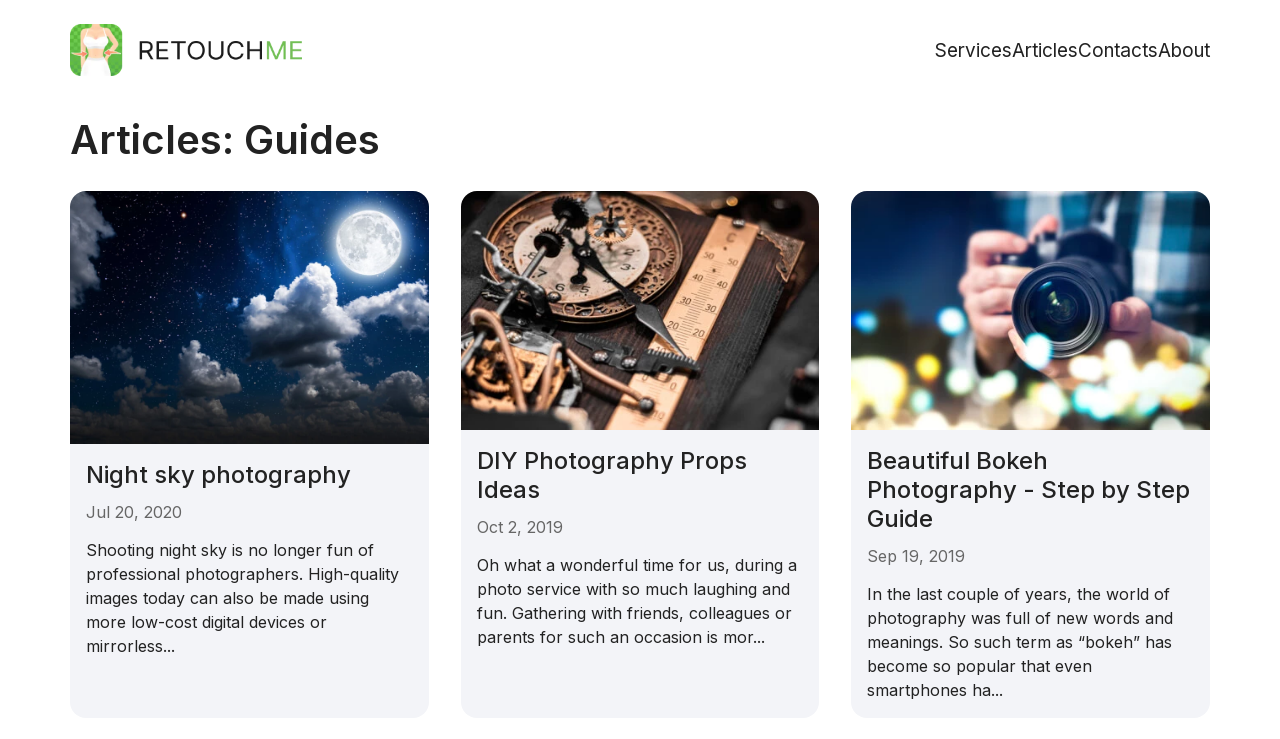

--- FILE ---
content_type: text/html; charset=UTF-8
request_url: https://retouchme.com/blog/tag-guides/page-2
body_size: 33763
content:
<!doctype html>
<html lang="en" >
    <head>
        <meta charset="utf-8">
<title>RetouchMe: body &amp; face retouch. Selfie Photo Editor App</title>
    <meta name="robots" content="noindex, nofollow">
    <link rel="alternate" href="https://retouchme.com/blog/tag-guides/page-2" hreflang="x-default"/>
    <link rel="alternate" href="https://retouchme.com/blog/tag-guides/page-2" hreflang="en"/>
    <meta property="og:site_name" content="RetouchMe.com">
    <meta property="og:image" content="https://cdn.retouchme.com/img/rtm_og_en.png">

<meta name="color-scheme" content="only light">

    <meta name="viewport" content="width=device-width, initial-scale=1, maximum-scale=2">


<link rel="preconnect" href="https://fonts.googleapis.com">
<link rel="preconnect" href="https://fonts.gstatic.com" crossorigin>
<link href="https://fonts.googleapis.com/css2?family=Inter:wght@400;500;600;700&display=swap" rel="stylesheet">

<style>
    :root {
          color-scheme: only light!important;
    }
    </style>

    <link href="/build/web/app.css?id=059d04f01dcc4b1b06e52463a7fb544c" rel="stylesheet">
    
    <meta name="author" content="Alexander Lozitsky">
    <link rel="apple-touch-icon" sizes="180x180" href="/favicon/apple-touch-icon.png">
    <link rel="icon" type="image/png" sizes="32x32" href="/favicon/favicon-32x32.png">
    <link rel="icon" type="image/png" sizes="16x16" href="/favicon/favicon-16x16.png">
    <link rel="manifest" href="/favicon/site.webmanifest">
    <link rel="mask-icon" href="/favicon/safari-pinned-tab.svg" color="#5bbad5">
    <link rel="shortcut icon" href="/favicon/favicon.ico">
    <meta name="msapplication-TileColor" content="#da532c">
    <meta name="msapplication-config" content="/favicon/browserconfig.xml">
    <meta name="theme-color" content="#ffffff">
    <meta name="facebook-domain-verification" content="kix9ux1kkiw0c2bmsby588fmtvlres">
    <!-- Google Tag Manager -->
    <script>(function(w,d,s,l,i){w[l]=w[l]||[];w[l].push({'gtm.start': new Date().getTime(),event:'gtm.js'});var f=d.getElementsByTagName(s)[0],j=d.createElement(s),dl=l!='dataLayer'?'&l='+l:'';j.async=true;j.src='https://www.googletagmanager.com/gtm.js?id='+i+dl;f.parentNode.insertBefore(j,f);})(window,document,'script','dataLayer','GTM-MV56SNL');</script>
    <!-- End Google Tag Manager -->
    <script type="application/ld+json">{"@context":"https:\/\/schema.org","@type":"BreadcrumbList","itemListElement":[{"@type":"ListItem","position":1,"item":{"@id":"https:\/\/retouchme.com","name":"RetouchMe App"}},{"@type":"ListItem","position":2,"item":{"@id":"https:\/\/retouchme.com\/blog","name":"Blog"}}]}</script>
        
    </head>
    <body>
        <header class="header py-16 py-md-24" id="top">
    <div class="container-lg d-flex align-items-center justify-content-between">
    <a href="https://retouchme.com">
            <img alt="RetouchMe logo"
                 width="232"
                 height="52"
                 src="[data-uri]"
                 data-src="/img/logo-710x160.webp"
            />
        </a>

        <menu class="d-none d-lg-flex column-gap-18 column-gap-xl-24 reset-list ps-0 my-0 fs-18px fs-xl-19px">
            <li><a href="https://retouchme.com/service/body-editor" class="link-dark">Services</a></li>
            

                            <li><a href="https://retouchme.com/blog" class="link-dark">Articles</a></li>
                        <li><a href="https://retouchme.com/contact" class="link-dark">Contacts</a></li>
            <li><a href="https://retouchme.com/about-us" class="link-dark">About</a></li>
        </menu>

        <button data-side-panel="#_js-mobile-menu"
                data-size="300px"
                class="d-lg-none burger w-48px h-48px text-end" aria-label="Toggle burger">
            <svg width="24" height="24" viewBox="0 0 24 24" fill="none" xmlns="http://www.w3.org/2000/svg">
                <rect y="2" width="24" height="3" rx="1.5" fill="#41A85C"></rect>
                <rect y="11" width="24" height="3" rx="1.5" fill="#41A85C"></rect>
                <rect y="20" width="24" height="3" rx="1.5" fill="#41A85C"></rect>
            </svg>
        </button>
</div>
</header>

<div id="_js-mobile-menu" class="d-none">
    <ul class="d-flex flex-column reset-list ps-0 my-0 fs-20px">
        <li class="border-bottom">
            <a href="https://retouchme.com/service/body-editor"
               class="d-block py-16 link-dark">
                Services
            </a>
        </li>
        

                    <li class="border-bottom">
                <a href="https://retouchme.com/blog"
                   class="d-block py-16 link-dark">
                    Articles
                </a>
            </li>
                <li class="border-bottom">
            <a href="https://retouchme.com/contact"
               class="d-block py-16 link-dark">
                Contacts
            </a>
        </li>
        <li class="border-bottom">
            <a href="https://retouchme.com/about-us"
               class="d-block py-16 link-dark">
                About
            </a>
        </li>
    </ul>
</div>

        <main >
            <div class="container-lg">
    <h1 class="mt-16">Articles: Guides</h1>

        <div class="articles-grid mb-32 mb-lg-48 mb-xl-80">
            
                                

                <a href="https://retouchme.com/blog/night-sky-photography" class="article rounded-3 link-dark h-100">

            <img class="article__poster rounded-top-3 d-block"
             data-src="https://cdn.retouchme.com/blogs/144-1657472757-lg.webp"
             data-srcset="https://cdn.retouchme.com/blogs/144-1657472757-lg.webp 1x, https://cdn.retouchme.com/blogs/144-1657472757-lg.webp 2x"
             alt="Night sky photography">
    
    <div class="article__body">
        <div class="article__title">Night sky photography</div>
        <div class="article__date">Jul 20, 2020</div>

                    <div class="article__text">Shooting night sky is no longer fun of professional photographers. High-quality images today can also be made using more low-cost digital devices or mirrorless...</div>
            </div>
</a>
            
                                

                <a href="https://retouchme.com/blog/diy-photography-props-ideas" class="article rounded-3 link-dark h-100">

            <img class="article__poster rounded-top-3 d-block"
             data-src="https://cdn.retouchme.com/blogs/111-1657646799-sm.webp"
             data-srcset="https://cdn.retouchme.com/blogs/111-1657646799-sm.webp 1x, https://cdn.retouchme.com/blogs/111-1657646799-lg.webp 2x"
             alt="DIY Photography Props Ideas">
    
    <div class="article__body">
        <div class="article__title">DIY Photography Props Ideas</div>
        <div class="article__date">Oct 2, 2019</div>

                    <div class="article__text">Oh what a wonderful time for us, during a photo service with so much laughing and fun. Gathering with friends, colleagues or parents for such an occasion is mor...</div>
            </div>
</a>
            
                                

                <a href="https://retouchme.com/blog/beautiful-bokeh-photography-step-by-step-guide" class="article rounded-3 link-dark h-100">

            <img class="article__poster rounded-top-3 d-block"
             data-src="https://cdn.retouchme.com/blogs/108-1657799850-sm.webp"
             data-srcset="https://cdn.retouchme.com/blogs/108-1657799850-sm.webp 1x, https://cdn.retouchme.com/blogs/108-1657799850-lg.webp 2x"
             alt="Beautiful Bokeh Photography - Step by Step Guide">
    
    <div class="article__body">
        <div class="article__title">Beautiful Bokeh Photography - Step by Step Guide</div>
        <div class="article__date">Sep 19, 2019</div>

                    <div class="article__text">In the last couple of years, the world of photography was full of new words and meanings. So such term as “bokeh” has become so popular that even smartphones ha...</div>
            </div>
</a>
            
                                

                <a href="https://retouchme.com/blog/what-is-contrast-in-photography-and-how-to-use-it" class="article rounded-3 link-dark h-100">

            <img class="article__poster rounded-top-3 d-block"
             data-src="https://cdn.retouchme.com/blogs/69-1657801242-sm.webp"
             data-srcset="https://cdn.retouchme.com/blogs/69-1657801242-sm.webp 1x, https://cdn.retouchme.com/blogs/69-1657801242-lg.webp 2x"
             alt="What Is Contrast in Photography and How to Use It">
    
    <div class="article__body">
        <div class="article__title">What Is Contrast in Photography and How to Use It</div>
        <div class="article__date">Mar 28, 2019</div>

                    <div class="article__text">What is contrast in photographyEvery art requires deep, almost scientific examination of each detail. In order to understand what is contrast in photography, th...</div>
            </div>
</a>
            
                                

                <a href="https://retouchme.com/blog/what-is-candid-photography-definition-tips-to-use" class="article rounded-3 link-dark h-100">

            <img class="article__poster rounded-top-3 d-block"
             data-src="https://cdn.retouchme.com/blogs/68-1657805064-sm.webp"
             data-srcset="https://cdn.retouchme.com/blogs/68-1657805064-sm.webp 1x, https://cdn.retouchme.com/blogs/68-1657805064-lg.webp 2x"
             alt="What is Candid Photography Definition: Tips to use">
    
    <div class="article__body">
        <div class="article__title">What is Candid Photography Definition: Tips to use</div>
        <div class="article__date">Mar 27, 2019</div>

                    <div class="article__text">Sometimes it seems that there is nothing so important as careful preparation of the model to be captured. Specific poses and facial expressions play an importan...</div>
            </div>
</a>
            
                                

                <a href="https://retouchme.com/blog/how-to-take-panorama-on-iphone" class="article rounded-3 link-dark h-100">

            <img class="article__poster rounded-top-3 d-block"
             data-src="https://cdn.retouchme.com/blogs/34-1657822308-sm.webp"
             data-srcset="https://cdn.retouchme.com/blogs/34-1657822308-sm.webp 1x, https://cdn.retouchme.com/blogs/34-1657822308-lg.webp 2x"
             alt="How to take panorama on iPhone">
    
    <div class="article__body">
        <div class="article__title">How to take panorama on iPhone</div>
        <div class="article__date">Oct 23, 2018</div>

                    <div class="article__text">Modern world of technology permits us to travel and memorize every step we do without heavy gadgets and professional equipment. And when common pictures seem to...</div>
            </div>
</a>
            
                                

                <a href="https://retouchme.com/blog/abandoned-photography" class="article rounded-3 link-dark h-100">

            <img class="article__poster rounded-top-3 d-block"
             data-src="https://cdn.retouchme.com/blogs/141-1657473285-sm.webp"
             data-srcset="https://cdn.retouchme.com/blogs/141-1657473285-sm.webp 1x, https://cdn.retouchme.com/blogs/141-1657473285-lg.webp 2x"
             alt="Abandoned photography">
    
    <div class="article__body">
        <div class="article__title">Abandoned photography</div>
        <div class="article__date">Jun 26, 2020</div>

                    <div class="article__text">The world around us is full of stories that you can use for your photo experiments, you just need to look around correctly. Someone will turn eyes to garden flo...</div>
            </div>
</a>
            
                                

                <a href="https://retouchme.com/blog/plus-size-boudoir-photography" class="article rounded-3 link-dark h-100">

            <img class="article__poster rounded-top-3 d-block"
             data-src="https://cdn.retouchme.com/blogs/140-1657557263-sm.webp"
             data-srcset="https://cdn.retouchme.com/blogs/140-1657557263-sm.webp 1x, https://cdn.retouchme.com/blogs/140-1657557263-lg.webp 2x"
             alt="Plus size boudoir photography">
    
    <div class="article__body">
        <div class="article__title">Plus size boudoir photography</div>
        <div class="article__date">Jun 9, 2020</div>

                    <div class="article__text">Every woman wants a beautiful picture of her body to demonstrate her personality. It does not matter if it is a classic photoshoot or pin up photo style, it is...</div>
            </div>
</a>
            
                                

                <a href="https://retouchme.com/blog/how-to-take-pictures-of-clothes" class="article rounded-3 link-dark h-100">

            <img class="article__poster rounded-top-3 d-block"
             data-src="https://cdn.retouchme.com/blogs/139-1657557007-sm.webp"
             data-srcset="https://cdn.retouchme.com/blogs/139-1657557007-sm.webp 1x, https://cdn.retouchme.com/blogs/139-1657557007-lg.webp 2x"
             alt="How to take pictures of clothes">
    
    <div class="article__body">
        <div class="article__title">How to take pictures of clothes</div>
        <div class="article__date">Jun 4, 2020</div>

                    <div class="article__text">Nowadays, there is a huge number of online stores around the world, among which there are excellent examples of perfect visual e-commerce. When viewing a site w...</div>
            </div>
</a>
            
                                

                <a href="https://retouchme.com/blog/how-to-set-up-a-photo-studio-at-home" class="article rounded-3 link-dark h-100">

            <img class="article__poster rounded-top-3 d-block"
             data-src="https://cdn.retouchme.com/blogs/138-1658073576-sm.webp"
             data-srcset="https://cdn.retouchme.com/blogs/138-1658073576-sm.webp 1x, https://cdn.retouchme.com/blogs/138-1658073576-lg.webp 2x"
             alt="How to set up a photo studio at home?">
    
    <div class="article__body">
        <div class="article__title">How to set up a photo studio at home?</div>
        <div class="article__date">Jun 1, 2020</div>

                    <div class="article__text">If someone asks what is the most important element of the photo industry, not everyone knows the right answer. It is easy to work without a photographer using a...</div>
            </div>
</a>
            
                                

                <a href="https://retouchme.com/blog/30-graduation-photo-ideas" class="article rounded-3 link-dark h-100">

            <img class="article__poster rounded-top-3 d-block"
             data-src="https://cdn.retouchme.com/blogs/137-1657555606-sm.webp"
             data-srcset="https://cdn.retouchme.com/blogs/137-1657555606-sm.webp 1x, https://cdn.retouchme.com/blogs/137-1657555606-lg.webp 2x"
             alt="30 Graduation photo ideas">
    
    <div class="article__body">
        <div class="article__title">30 Graduation photo ideas</div>
        <div class="article__date">May 27, 2020</div>

                    <div class="article__text">Ideas for senior pictures are considered to be the most searched online. Everyone wants a unique memory from their prompt and graduation. It is an important mom...</div>
            </div>
</a>
                    </div>

                <div class="pagination">

        
                    <a href="https://retouchme.com/blog/tag-guides" rel="prev" aria-label="&laquo; Previous"
            ><svg width="52" height="52" viewBox="0 0 52 52" fill="none" xmlns="http://www.w3.org/2000/svg">
                    <path d="M26 52C11.6406 52 0 40.3594 0 26C0 11.6406 11.6406 0 26 0C40.3594 0 52 11.6406 52 26C52 40.3594 40.3594 52 26 52Z" fill="#41A85C"/>
                    <path fill-rule="evenodd" clip-rule="evenodd" d="M24.5856 13.9191C25.3667 13.1381 26.633 13.1381 27.4141 13.9191C28.1951 14.7001 28.1951 15.9665 27.4141 16.7475L20.1616 24H36.6665C37.7711 24 38.6665 24.8954 38.6665 26C38.6665 27.1046 37.7711 28 36.6665 28H20.1616L27.4141 35.2524C28.1951 36.0335 28.1951 37.2998 27.4141 38.0809C26.633 38.8619 25.3667 38.8619 24.5856 38.0809L13.9241 27.4194C13.9207 27.4159 13.9172 27.4125 13.9138 27.409L12.5047 26L24.5856 13.9191Z" fill="white"/>
                </svg></a>
        
                                    <a class="item" href="https://retouchme.com/blog/tag-guides">1</a>
                                                <a class="item" href="https://retouchme.com/blog/tag-guides/page-2" aria-current="page">2</a>
                                                <a class="item" href="https://retouchme.com/blog/tag-guides/page-3">3</a>
                                                <span>&hellip;</span>
                                                <a class="item" href="https://retouchme.com/blog/tag-guides/page-9">9</a>
                    

        
                    <a href="https://retouchme.com/blog/tag-guides/page-3" rel="next" aria-label="Next &raquo;"
            ><svg width="52" height="52" viewBox="0 0 52 52" fill="none" xmlns="http://www.w3.org/2000/svg">
                    <path d="M26 52C40.3594 52 52 40.3594 52 26C52 11.6406 40.3594 0 26 0C11.6406 0 0 11.6406 0 26C0 40.3594 11.6406 52 26 52Z" fill="#41A85C"/>
                    <path fill-rule="evenodd" clip-rule="evenodd" d="M27.4139 13.919C26.6328 13.138 25.3665 13.138 24.5855 13.919C23.8044 14.7001 23.8044 15.9664 24.5855 16.7475L31.8379 23.9999H15.333C14.2284 23.9999 13.333 24.8954 13.333 25.9999C13.333 27.1045 14.2284 27.9999 15.333 27.9999H31.8379L24.5855 35.2524C23.8044 36.0334 23.8044 37.2998 24.5855 38.0808C25.3665 38.8618 26.6328 38.8618 27.4139 38.0808L38.0754 27.4193C38.0788 27.4159 38.0823 27.4124 38.0857 27.409L39.4948 25.9999L27.4139 13.919Z" fill="white"/>
                </svg></a>
        
    </div>





                    <nav class="d-flex gap-8 flex-wrap justify-content-center my-32 my-lg-48 my-xl-80">
                                <a class="tag " href="https://retouchme.com/blog/tag-ideas">Ideas</a>
                                <a class="tag " href="https://retouchme.com/blog/tag-inspiration">Inspiration</a>
                                <a class="tag " href="https://retouchme.com/blog/tag-nature-and-seasons">Nature and Seasons</a>
                                <a class="tag " href="https://retouchme.com/blog/tag-selfie">Selfie</a>
                                <a class="tag " href="https://retouchme.com/blog/tag-tips">Tips</a>
                                <a class="tag " href="https://retouchme.com/blog/tag-night-and-low-light">Night and Low Light</a>
                                <a class="tag " href="https://retouchme.com/blog/tag-outfit">Outfit</a>
                                <a class="tag " href="https://retouchme.com/blog/tag-romantic-and-wedding">Romantic and Wedding</a>
                                <a class="tag " href="https://retouchme.com/blog/tag-fashion-and-model">Fashion and Model</a>
                                <a class="tag " href="https://retouchme.com/blog/tag-post-processing">Post-processing</a>
                                <a class="tag " href="https://retouchme.com/blog/tag-for-beginners">For Beginners</a>
                                <a class="tag " href="https://retouchme.com/blog/tag-photoshop">Photoshop</a>
                                <a class="tag " href="https://retouchme.com/blog/tag-techniques">Techniques</a>
                                <a class="tag " href="https://retouchme.com/blog/tag-holidays">Holidays</a>
                                <a class="tag " href="https://retouchme.com/blog/tag-family-and-friends">Family and Friends</a>
                                <a class="tag " href="https://retouchme.com/blog/tag-composition">Composition</a>
                                <a class="tag " href="https://retouchme.com/blog/tag-urban-and-street">Urban and Street</a>
                                <a class="tag " href="https://retouchme.com/blog/tag-black-and-white">Black and White</a>
                                <a class="tag " href="https://retouchme.com/blog/tag-contrast">Contrast</a>
                                <a class="tag " href="https://retouchme.com/blog/tag-portrait">Portrait</a>
                                <a class="tag " href="https://retouchme.com/blog/tag-male">Male</a>
                                <a class="tag " href="https://retouchme.com/blog/tag-iphone">iPhone</a>
                                <a class="tag selected" href="https://retouchme.com/blog/tag-guides">Guides</a>
                                <a class="tag " href="https://retouchme.com/blog/tag-landscape">Landscape</a>
                                <a class="tag " href="https://retouchme.com/blog/tag-female">Female</a>
                                <a class="tag " href="https://retouchme.com/blog/tag-exposure">Exposure</a>
                                <a class="tag " href="https://retouchme.com/blog/tag-adventure-and-travel">Adventure and Travel</a>
                                <a class="tag " href="https://retouchme.com/blog/tag-diy">DIY</a>
                                <a class="tag " href="https://retouchme.com/blog/tag-light">Light</a>
                                <a class="tag " href="https://retouchme.com/blog/tag-lens">Lens</a>
                                <a class="tag " href="https://retouchme.com/blog/tag-macro">Macro</a>
                                <a class="tag " href="https://retouchme.com/blog/tag-texture">Texture</a>
                                <a class="tag " href="https://retouchme.com/blog/tag-gear">Gear</a>
                                <a class="tag " href="https://retouchme.com/blog/tag-buildinds-and-architecture">Buildinds and Architecture</a>
                                <a class="tag " href="https://retouchme.com/blog/tag-aperture">Aperture</a>
                                <a class="tag " href="https://retouchme.com/blog/tag-iso">ISO</a>
                                <a class="tag " href="https://retouchme.com/blog/tag-telephoto">Telephoto</a>
                                <a class="tag " href="https://retouchme.com/blog/tag-lighting">Lighting</a>
                                <a class="tag " href="https://retouchme.com/blog/tag-product">Product</a>
                                <a class="tag " href="https://retouchme.com/blog/tag-shine">Shine</a>
                                <a class="tag " href="https://retouchme.com/blog/tag-sparkle">Sparkle</a>
                                <a class="tag " href="https://retouchme.com/blog/tag-real-estate-and-interior">Real estate and Interior</a>
                                <a class="tag " href="https://retouchme.com/blog/tag-backdrops">Backdrops</a>
                                <a class="tag " href="https://retouchme.com/blog/tag-cooking">Cooking</a>
                                <a class="tag " href="https://retouchme.com/blog/tag-food">Food</a>
                                <a class="tag " href="https://retouchme.com/blog/tag-business">Business</a>
                                <a class="tag " href="https://retouchme.com/blog/tag-photoshoot">Photoshoot</a>
                                <a class="tag " href="https://retouchme.com/blog/tag-art">Art</a>
                                <a class="tag " href="https://retouchme.com/blog/tag-flat-lay">Flat lay</a>
                                <a class="tag " href="https://retouchme.com/blog/tag-social-media">Social Media</a>
                                <a class="tag " href="https://retouchme.com/blog/tag-boudoir">Boudoir</a>
                                <a class="tag " href="https://retouchme.com/blog/tag-child">Child</a>
                                <a class="tag " href="https://retouchme.com/blog/tag-slothing">Сlothing</a>
                                <a class="tag " href="https://retouchme.com/blog/tag-focus">Focus</a>
                                <a class="tag " href="https://retouchme.com/blog/tag-film">Film</a>
                                <a class="tag " href="https://retouchme.com/blog/tag-framing">Framing</a>
                                <a class="tag " href="https://retouchme.com/blog/tag-resources">Resources</a>
                                <a class="tag " href="https://retouchme.com/blog/tag-camera">Camera</a>
                                <a class="tag " href="https://retouchme.com/blog/tag-camera-setting">Camera setting</a>
                                <a class="tag " href="https://retouchme.com/blog/tag-color">Color</a>
                                <a class="tag " href="https://retouchme.com/blog/tag-hue">HUE</a>
                                <a class="tag " href="https://retouchme.com/blog/tag-palette">Palette</a>
                                <a class="tag " href="https://retouchme.com/blog/tag-pantone">Pantone</a>
                                <a class="tag " href="https://retouchme.com/blog/tag-instagram">Instagram</a>
                                <a class="tag " href="https://retouchme.com/blog/tag-photographers">Photographers</a>
                                <a class="tag " href="https://retouchme.com/blog/tag-lifestyle">lifestyle</a>
                                <a class="tag " href="https://retouchme.com/blog/tag-ai-image-generator">AI image generator</a>
                                <a class="tag " href="https://retouchme.com/blog/tag-portraiture">Portraiture</a>
                            </nav>
        
        <div class="promo-wide rounded-3 bg-primary text-white d-flex flex-column gap-32 flex-md-row my-32 my-lg-48 my-xl-80">
    <div class="p-16 p-md-24 p-lg-32 p-xl-64">
        <div class="promo-wide__title text-center mb-16 text-md-start">Download <span><span>RetouchMe</span></span></div>
        <div class="promo-wide__text text-center mb-16 mb-md-32 text-md-start">Edit your photos in just a few clicks and get impressively realistic retouching!</div>
        <div class="promo-wide__buttons">
            <a class="ga-rtm-appstore" href="https://app.retouchme.com/site-retouchme-appstore" aria-label="AppStore">
                <img height="46" width="156" loading="lazy"  data-src="https://cdn.retouchme.com/img/btn/appstore.svg" alt="AppStore" />
            </a>
            <a class="ga-rtm-googleplay" href="https://app.retouchme.com/site-retouchme-google" aria-label="GooglePlay">
                <img height="46" width="156" loading="lazy"  data-src="https://cdn.retouchme.com/img/btn/googleplay.svg" alt="GooglePlay" />
            </a>
        </div>
    </div>
    <div class="d-flex justify-content-center promo-wide__poster">
        <img loading="lazy" data-src="https://cdn.retouchme.com/img/rtm-promo-a2@2x.webp" alt="Retouchme on smartphone 1"
             data-srcset="https://cdn.retouchme.com/img/rtm-promo-a2.webp 1x, https://cdn.retouchme.com/img/rtm-promo-a2@2x.webp 2x"
             height="408" width="217" />
        <img loading="lazy" data-src="https://cdn.retouchme.com/img/rtm-promo-b@2x.webp" alt="Retouchme on smartphone 2"
             data-srcset="https://cdn.retouchme.com/img/rtm-promo-b.webp 1x, https://cdn.retouchme.com/img/rtm-promo-b@2x.webp 2x"
             height="340" width="191" />
    </div>
</div>
</div>
        </main>

        <footer class="footer position-relative py-24 py-lg-48 z-index-110">
    
    
    <div class="container-lg d-flex flex-column gap-32 gap-lg-48">
    <div class="d-flex flex-column flex-md-row align-items-center justify-content-md-between gap-16">
            <div class="d-flex flex-wrap column-gap-12 gap-lg-24 text-center">
                <a class="link-dark fs-18px fs-lg-20px" href="https://retouchme.com/service/body-editor">Services</a>
                
                                    <a class="link-dark fs-18px fs-lg-20px" href="https://retouchme.com/blog">Articles</a>
                                <a class="link-dark fs-18px fs-lg-20px" href="https://retouchme.com/pricing">Pricing</a>
                <a class="link-dark fs-18px fs-lg-20px" href="https://retouchme.com/contact">Contacts</a>
                <a class="link-dark fs-18px fs-lg-20px" href="https://retouchme.com/about-us">About</a>
                <a class="link-dark fs-18px fs-lg-20px" href="https://retouchme.com/retouchme_apps">Downloads</a>
                <a class="link-dark fs-18px fs-lg-20px" href="https://retouchme.com/sitemap.html">Sitemap</a>
            </div>
                    </div>

        <div class="d-flex flex-wrap justify-content-between justify-content-md-start gap-32">
            <div class="d-flex flex-wrap gap-8 gap-md-16">
                <a href="https://www.instagram.com/retouchme_app/" aria-label="Instagram"><img data-src="https://cdn.retouchme.com/img/icons/b-instagram.svg" width="24" height="24" class="h-md-32px w-md-32px" alt="Instagram" /></a>
                <a href="https://www.tiktok.com/@retouchme_app" aria-label="Tiktok"><img data-src="https://cdn.retouchme.com/img/icons/b-tiktok.svg" width="24" height="24" class="h-md-32px w-md-32px" alt="Tiktok" /></a>
                <a href="https://www.facebook.com/retouchmecom" aria-label="Facebook"><img data-src="https://cdn.retouchme.com/img/icons/b-facebook.svg" width="24" height="24" class="h-md-32px w-md-32px" alt="Facebook" /></a>
                                    <a href="https://youtube.com/@retouchme" aria-label="Youtube"><img data-src="https://cdn.retouchme.com/img/icons/b-youtube.svg" width="24" height="24" class="h-md-32px w-md-32px" alt="Youtube" /></a>
                                
                <a href="https://www.pinterest.com/retouchmeapp/" aria-label="Pinterest"><img data-src="https://cdn.retouchme.com/img/icons/b-pinterest.svg" width="24" height="24" class="h-md-32px w-md-32px" alt="Pinterest" /></a>

            </div>
            <div>
                <a href="https://www.dmca.com/Protection/Status.aspx?ID=03cab680-3b78-4c2b-adc6-e82d7da68c42&amp;refurl=https://retouchme.com/" title="DMCA.com Protection Status">
                    <img width="100" height="20" data-src="https://images.dmca.com/Badges/dmca-badge-w100-5x1-08.png?ID=03cab680-3b78-4c2b-adc6-e82d7da68c42" alt="DMCA.com Protection Status" />
                </a>
            </div>
        </div>

        <div class="d-flex flex-wrap justify-content-between align-items-center gap-32">
            <div class="d-flex flex-wrap gap-8">
                <a class="ga-rtm-appstore" href="https://app.retouchme.com/site-retouchme-appstore" aria-label="AppStore">
                    <img height="35" width="124" data-src="https://cdn.retouchme.com/img/btn/appstore.svg" alt="AppStore" />
                </a>
                <a class="ga-rtm-googleplay" href="https://app.retouchme.com/site-retouchme-google" aria-label="GooglePlay">
                    <img height="35" width="118" data-src="https://cdn.retouchme.com/img/btn/googleplay.svg" alt="GooglePlay" />
                </a>
                
                                <a class="ga-rtm-samsung" href="https://galaxystore.samsung.com/detail/com.retouchme" aria-label="GalaxyStore">
                    <img height="35" width="130" data-src="https://cdn.retouchme.com/img/btn/galaxy-store-sm@x2.png" alt="GalaxyStore" />
                </a>
                <a class="ga-rtm-amazon" href="https://www.amazon.com/dp/B06XCL9QXS" aria-label="AmazonStore">
                    <img height="35" width="120" data-src="https://cdn.retouchme.com/img/btn/amazon-appstore-sm@x2.png" alt="AmazonStore" />
                </a>
            </div>
            <div class="d-flex column-gap-16 row-gap-8 flex-wrap align-items-center">
                <div class="fs-16px">Our other products:</div>
                <div class="d-flex flex-wrap gap-16 align-items-center">
                    <a class="ga-rtmpro" target="_blank" href="https://retouchme.com/pro" aria-label="Retouchme Pro">
                        <img data-src="https://cdn.retouchme.com/img/logo-rtm-pro.png"
                             height="29"
                             sizes="(min-width: 768px) 225px, 182px"
                             class="h-md-32px"
                             alt="Retouchme Pro" />
                    </a>
                    <a class="ga-vjump-web" target="_blank" href="https://vjump.com" aria-label="VJump">
                        <img data-src="https://cdn.retouchme.com/img/footer-vjump.svg"
                             height="35"
                             class="h-md-32px"
                             sizes="(min-width: 768px) 127px, 103px"
                             alt="VJump" />
                    </a>
                </div>
            </div>
        </div>

        <div class="d-flex flex-column flex-md-row align-items-center justify-content-md-between gap-8 fs-16px">
            <div class="d-flex flex-wrap gap-8 gap-md-16 text-center">
                <a href="https://retouchme.com/privacypolicy" class="link-gray">Privacy policy</a>
                <a href="https://retouchme.com/termsofuse" class="link-gray">Terms of use</a>
                <a href="https://retouchme.com/ugcpolicy" class="link-gray">UGC Policy</a>
            </div>
            <div class="d-flex align-items-center gap-8 text-gray">
                Copyright © 2014-2026 RetouchMe
            </div>
        </div>
</div>
</footer>

        <div id="global-app"></div>
    <script defer src="/build/web/app.js?id=e43b3f6d3592b22ff90c7f923856e285"></script>
    </body>
</html>
